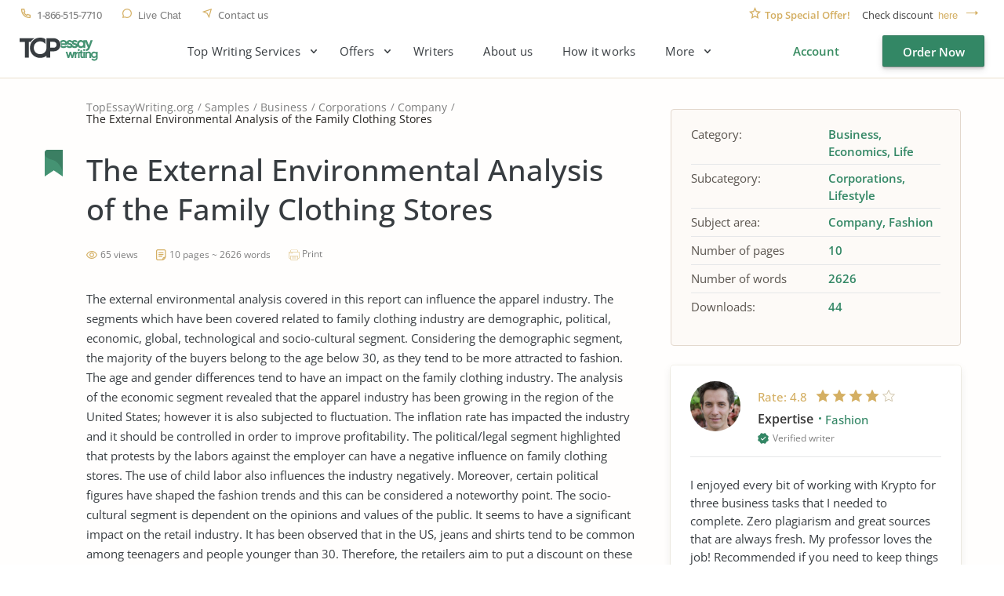

--- FILE ---
content_type: text/html; charset=UTF-8
request_url: https://www.topessaywriting.org/samples/the-external-environmental-analysis-of-the-family-clothing-stores
body_size: 16530
content:
<!DOCTYPE html>
<html lang="en">
<head>
    <title>The External Environmental Analysis of the - Free Essay Example, 2626 Words - TopEssayWriting.org</title>
    <meta http-equiv="content-type" content="text/html; charset=utf-8" />
    <meta content="The external environmental analysis covered in this report can influence the apparel industry. The segments which have been covered related to family... read essay sample for free." name="description" />    
    <link rel="canonical" href="https://www.topessaywriting.org/samples/the-external-environmental-analysis-of-the-family-clothing-stores" />

    
<style>.testimonials_carousel:not(.slick-initialized) .testimonials_item:nth-child(n+3){display:none}.testimonials_carousel:not(.slick-initialized) .testimonials_item:first-child{border-bottom:1px solid #f3f3ea;margin-bottom:20px;padding-bottom:16px}.text_component_content{padding-bottom:50px;position:relative}.text_component_content.collapseable_block{overflow:hidden;transition:max-height .4s linear}.text_component_content .load_more_block{background:#fffefd;bottom:0;position:absolute;width:100%}.about_best_content a:not(.button,.btn,.pagination_arrow,.sample_print),.accordion_item_content a:not(.button,.btn,.pagination_arrow,.sample_print),.hiring_process a:not(.button,.btn,.pagination_arrow,.sample_print),.inner_page_content a:not(.button,.btn,.pagination_arrow,.sample_print),.text-block a:not(.button,.btn,.pagination_arrow,.sample_print),.text_component_content a:not(.button,.btn,.pagination_arrow,.sample_print){color:#328765;font-weight:700;line-height:25px;text-decoration:underline}.inner_page.samples .sample_title a{color:#373c40;text-decoration:none}.header_menu ul{display:flex}.login_block,.logout_block{display:flex;justify-content:flex-end}.header_submenu .submenu{display:none}@media screen and (min-width:0px) and (max-width:767px){.login_block .order_now,.logout_block .order_now{height:34px;line-height:34px;width:101px}}body,html{color:#373c40;font-family:OpenSans,sans-serif;font-size:15px;font-weight:400;line-height:25px}*{box-sizing:border-box;margin:0;padding:0}input{-webkit-appearance:none;-moz-appearance:none;appearance:none}a,button{background-color:transparent;border:none;font-size:15px;line-height:24px;text-decoration:none}a{color:#373c40;display:inline-block;vertical-align:top}li,ul{list-style:none}h1{font-size:45px;font-weight:600;line-height:56px}h4{font-size:24px;font-weight:500;line-height:28px;margin-bottom:20px}.prices_table_title,.widget_title{margin-bottom:10px}.component_title span,.prices_table_title span,.testimonials_title span,.why_choose_us_title span,.widget_title span{font-size:24px;font-weight:500;line-height:28px}.container{background-color:#fffefd;min-height:100vh;width:100%}.header_wrapper{margin:0 auto;width:1230px}.header{border-bottom:1px solid #e9e0ce;min-height:100px}.header_bottom,.header_top{display:flex;justify-content:space-between}.header_top{margin-bottom:18px}.header_top .header_right_block{padding:11px 0 0}.header_bottom .header_left_block{display:flex;padding-top:7px}.header_contacts{display:flex;padding-top:12px}.header_contacts a,.header_contacts button{color:#7f7f7f;font-size:13px;font-weight:500;line-height:15px;margin-right:25px;padding-left:22px;position:relative}.header_contacts a.header_phone,.header_contacts button.header_phone{letter-spacing:-.5px}.check_discount{font-size:13px;line-height:15px;padding:0 0 0 20px;position:relative}.check_discount p{color:#404040}.check_discount span{color:#d4af63;font-weight:600;margin-right:12px}.check_discount a,.check_discount button{color:#d4af63;font-size:13px;font-weight:500;line-height:15px;margin-left:3px;padding-right:34px;position:relative}.discount_code_block{opacity:0;padding:0 18px 0 14px;position:fixed;z-index:-1}.discount_code_block p{color:#404040;line-height:15px}.discount_code_block .discount_coupon,.discount_code_block span{color:#278a62;font-weight:600;line-height:15px;margin:0 5px}.close_discount{background-color:#d4af63;border-radius:50%;height:10px;position:absolute;right:-1px;text-align:center;top:-8px;width:10px}.logo{display:block;height:30px;margin:-4px 54px 0 0;width:100px}.header_menu{padding-top:4px}.header_menu>ul>li{margin-right:45px}.header_menu a{line-height:18px}.header_right_block{align-items:center;display:flex}.menu_button{display:none;height:21px;margin:0 0 0 15px;transform:rotate(180deg);width:42px}.menu_button span{background-color:#373c40;display:block;height:3px;margin-top:6px;width:31px}.menu_button span:nth-child(2){width:42px}.menu_button span:first-child{margin-top:0}.main_top_block{display:flex;justify-content:space-between;padding:0 15px 72px 55px}.top_block_slogan{min-width:0;position:relative;text-align:right}.slogan_text{display:inline-block;margin-bottom:67px;padding:81px 0 0;text-align:left;vertical-align:top}.slogan_text h1{letter-spacing:.4px;margin-bottom:28px;position:relative}.slogan_text p{font-size:18px;letter-spacing:.2px;line-height:30px;padding-right:20px}.slogan_advantages{display:flex;overflow:hidden;padding-left:4px;text-align:left;vertical-align:top;width:100%}.slogan_advantages_wrapper{width:50%}.slogan_advantages_item{padding-left:54px;position:relative}.slogan_advantages_item:first-child{margin-bottom:26px}.slogan_advantages_item span{font-weight:500;line-height:21px}.slogan_advantages_item p{color:#7f7f7f;font-size:13px;line-height:21px}.top_block_calculator{padding:44px 0 0 30px;position:relative}.calculator,.top_block_calculator .calculator_wrapper{position:relative}.calculator{border-radius:4px;width:370px;z-index:2}.calculator label{color:#7f7f7f;display:block;font-size:13px;line-height:15px;margin-bottom:8px}.calculator .field_item{margin-bottom:20px}.calculator .jq-selectbox{width:100%}.calculator .spinner_wrapper{float:left;width:183px}.calculator .number_of_pages{overflow:hidden}.calculator .number_of_words{color:#7f7f7f;display:inline-block;font-size:12px;line-height:14px;margin-top:24px;position:relative;vertical-align:top}.calculator .urgency .jq-selectbox{float:left;min-width:183px}.calculator .price_per_page{color:#7f7f7f;float:left;font-size:12px;line-height:14px;margin:24px 0 0 5px;position:relative}.calculator .total_price{display:flex;justify-content:space-between;padding-top:10px}.calculator .order_now{background-color:#338765;border:.4px solid rgba(0,0,0,.1);border-radius:2px;box-shadow:0 3px 8px rgba(0,0,0,.15),0 1px 1px rgba(0,0,0,.16),0 3px 3px rgba(0,0,0,.1);color:#fff;display:block;font-family:OpenSans,sans-serif;font-weight:600;height:44px;line-height:44px;margin-top:18px;position:relative;text-align:center;text-decoration:none;width:140px}.calculator_bg{background-color:#fff;border-radius:4px;box-shadow:0 20px 30px rgba(87,66,20,.11),0 .3px 0 #fff;padding:30px 22px;position:relative}.calculator_title{margin-bottom:20px}.calculator_title span{font-size:24px;font-weight:500;line-height:28px}.calculator_title strong{color:#278a62;display:block;font-weight:500}.main_page_block_width{display:flex;margin:0 auto;padding:15px 0;width:1200px}.widget{background-color:#fff;border-radius:4px;box-shadow:0 4px 12px rgba(34,33,26,.08),0 2px 2px rgba(38,36,31,.06),0 0 0 1px #f6f4ed;padding:20px;width:370px}.widget_title{margin-bottom:10px}.widget_title span{margin-bottom:0}.order_now{background-color:#338765;border:.4px solid rgba(0,0,0,.1);border-radius:2px;box-shadow:0 3px 8px rgba(0,0,0,.15),0 1px 1px rgba(0,0,0,.16),0 3px 3px rgba(0,0,0,.1);color:#fff;display:block;font-family:OpenSans,sans-serif;font-weight:600;height:44px;line-height:44px;position:relative;text-align:center;text-decoration:none;width:140px}.load_more_block .load_more{color:#c2a46d;font-weight:600;line-height:18px;padding-bottom:15px;position:relative}.main_page_block.main_features_block{margin-bottom:36px}.main_page_block.main_features_block .widget{margin:0 15px}.main_page_block.main_features_block .widget.discounts{margin:0 0 28px}.main_page_block.main_video_block .video_block{border-radius:4px;height:420px;margin:0 15px;width:770px}.jq-selectbox .jq-selectbox__select{background-color:#fff;border:1px solid #dfd5c2;border-radius:2px;box-shadow:0 3px 8px #000,0 1px 1px #000;-moz-box-shadow:0 3px 8px rgba(45,35,22,.02),0 1px 1px rgba(43,31,19,.1);-webkit-box-shadow:0 3px 8px #000,0 1px 1px #000;display:block;height:42px}.jq-selectbox .jq-selectbox__select .jq-selectbox__select-text{color:#373c40;display:block;line-height:42px;overflow:hidden;padding-left:13px;padding-right:42px;pointer-events:none;text-overflow:ellipsis;white-space:nowrap}.jq-selectbox .jq-selectbox__select .jq-selectbox__trigger{height:42px;position:absolute;right:0;top:0;width:42px}.jq-selectbox .jq-selectbox__select .jq-selectbox__trigger .jq-selectbox__trigger-arrow{height:8px;left:50%;margin-left:-4px;margin-top:-3px;position:absolute;top:50%;width:7px}.jq-selectbox .jq-selectbox__select .jq-selectbox__trigger .jq-selectbox__trigger-arrow:before{border-color:#398c62 transparent transparent;border-style:solid;border-width:5px 4.5px 0;content:"";display:block;height:0;left:calc(50% - 5px);position:absolute;top:calc(50% - 3px);transition:.2s;width:0}.jq-selectbox{width:100%}.jq-selectbox select{height:100%;width:100%}.jq-selectbox .jq-selectbox__dropdown{background:#fff;border:1px solid #dfd5c2;margin-bottom:-1px;margin-top:-1px;padding-right:15px;position:absolute;width:100%}.jq-selectbox .jq-selectbox__dropdown ul{border-top:none;color:#373c40;list-style:none;margin:0;max-height:200px;overflow-x:hidden;overflow-y:auto;padding:5px 26px 5px 9px}.jq-selectbox .jq-selectbox__dropdown ul .disabled{display:none}.jq-selectbox .jq-selectbox__dropdown ul li{word-wrap:break-word;cursor:pointer;line-height:34px;padding:0 14px;-moz-user-select:none;user-select:none;-webkit-user-select:none}.order_form_v4 .f_group_v4 .jq-selectbox__trigger .jq-selectbox__trigger-arrow{background-color:#398c62;-webkit-mask:url(/assets/img/triangle.svg?885ceb7f5c25dc6d8630e524fa95c04a) no-repeat 50% 50%;mask:url(/assets/img/triangle.svg?885ceb7f5c25dc6d8630e524fa95c04a) no-repeat 50% 50%}.order_form_v4 .jq-selectbox .jq-selectbox__select .jq-selectbox__trigger .jq-selectbox__trigger-arrow:before{display:none}.spinner_wrapper .ui-spinner{display:block;min-height:42px;position:relative}.spinner_wrapper .ui-spinner .spinner{border:1px solid #dfd5c2;border-radius:2px;box-shadow:0 3px 8px rgba(45,35,22,.02),0 1px 1px rgba(43,31,19,.1);color:#373c40;font-family:OpenSans;font-size:15px;font-weight:400;height:42px;line-height:42px;padding:0 40px;text-align:center;width:100%}.spinner_wrapper .ui-spinner-button{display:table;height:42px;position:absolute;width:53px}.spinner_wrapper .ui-spinner-up{border-bottom-right-radius:2px;border-left:1px solid #dfd5c2;border-top-right-radius:2px;right:0;top:0}.spinner_wrapper .ui-spinner-down{border-bottom-left-radius:2px;border-right:1px solid #dfd5c2;border-top-left-radius:2px;bottom:0;left:0}.spinner_wrapper .ui-spinner .ui-button-text,.spinner_wrapper .ui-spinner .ui-icon{display:block;height:100%;text-align:center;width:100%}.spinner_wrapper .ui-spinner .ui-icon{font-size:0;left:0;overflow:hidden;position:relative}.component_contacts p{color:#7f7f7f;font-size:14px;line-height:21px}.cookie_policy-overlay{background-color:#f9f4f0;border:1px solid #e3d8cd;border-radius:4px;bottom:0;left:calc(50vw - 100px);position:fixed;width:750px;z-index:999}.widget.discounts{margin-bottom:26px;padding-bottom:13px;position:relative}.widget.discounts .widget_title{border-bottom:1px solid #f2f2ec;margin-bottom:27px;padding-bottom:11px}.discounts_block{margin:0 15px;width:370px}.widget.testimonials .testimonials_item_info{display:flex}.widget.testimonials .user_photo{background-color:#c2a46d;border-radius:50%;margin-right:10px;max-height:36px;max-width:36px;min-height:36px;min-width:36px}.widget.testimonials .user_info p{color:#363636;font-size:16px;font-weight:600;line-height:19px;margin-bottom:2px}.widget.testimonials .user_info span{color:#daaf54;font-size:13px;font-weight:500;margin-left:10px;position:relative}.widget.testimonials .user_info i{color:#7f7f7f;font-size:12px;font-style:normal;line-height:14px}.widget.testimonials .testimonials_item_text{padding-top:14px}.widget.testimonials .testimonials_item_text p{line-height:24px}.slogan_ratings{display:flex;margin-top:49px}.slogan_ratings>div{padding:17px 15px 49px;position:relative;text-align:left;width:270px}.slogan_ratings>div span{font-size:13px;font-weight:600;line-height:19px}.slogan_ratings>div p{font-size:14px;letter-spacing:.1px;line-height:20px;margin-top:7px}.slogan_ratings>div b{font-weight:500;margin:4px}.slogan_ratings>div b:first-child{margin-left:0}.slogan_trustpilot_rating{margin-right:30px}.slogan_trustpilot_rating:before{bottom:19px;content:"";display:block;height:22px;left:16px;position:absolute;width:96px}.slogan_trustpilot_rating span{margin-left:125px}.slogan_site_rating:before{background-size:78px;bottom:17px;content:"";display:block;height:23px;left:16px;position:absolute;width:78px}.slogan_site_rating span{margin-left:113px}@media screen and (min-width:768px) and (max-width:1024px){.header_contacts{padding-top:18px}.header_contacts a,.header_contacts button{margin-right:14px;padding-left:18px}.header_contacts a.header_phone,.header_contacts button.header_phone{font-size:12px;letter-spacing:0}.header_top{margin-bottom:35px}.header_top .header_right_block{padding-top:18px}.check_discount p{font-size:13px;letter-spacing:-.3px}.check_discount a,.check_discount button{padding-right:20px}.discount_code_block .discount_coupon,.discount_code_block p,.discount_code_block span{font-size:13px;line-height:15px}.logo{height:36px;width:120px}.header_menu{display:none}.menu_button{display:block}.order_now{width:150px}.main_top_block{display:block;padding:0 15px 69px}.top_block_slogan{padding-bottom:36px;text-align:left;width:100%}.slogan_text{display:block;margin:0 auto 36px;padding:80px 0 0;position:relative;width:590px}.slogan_advantages{justify-content:center;padding:0 0 5px 15px;width:100%}.slogan_advantages_wrapper{width:300px}.top_block_calculator{padding:52px 0 73px;position:relative;width:100%}.calculator{margin:0 auto}.main_page_block.main_video_block .video_block{margin:0 0 28px;width:100%}.widget.testimonials .testimonials_item{padding:3px 20px 0 10px}.slogan_ratings{justify-content:center;margin:42px 0 0;padding:0}}@media screen and (min-width:0px) and (max-width:767px){.breadcrumbs{min-height:42.5px}h1{font-size:42px;line-height:46px}h4{font-size:20px;line-height:24px}.container{padding-top:102px}.header{background-color:#fff;left:0;min-height:102px;position:fixed;top:0;z-index:99}.header,.header_wrapper{width:100%}.header_contacts{padding-top:8px}.header_contacts a,.header_contacts button{font-size:0;margin-right:11px;padding-left:15px}.check_discount p{font-size:0}.check_discount p span{font-size:11px;line-height:13px;margin-right:2px}.check_discount a,.check_discount button{font-size:11px;line-height:13px;text-decoration:underline}.header_top{border-bottom:1px solid #f9f6f0;height:30px;margin-bottom:19px;padding:0 10px}.header_top .header_right_block{padding:8px 0 0}.header_bottom{padding:0 10px}.header_bottom .header_left_block{padding-top:12px}.logo{height:20px;margin-right:0;width:70px}.header_menu{background-color:#fff;border-bottom:1px solid #e9e0ce;display:none;left:0;padding-top:5px;position:absolute;text-align:center;top:102px;width:100vw;z-index:3}.menu_button{display:block;height:16px;width:30px}.menu_button span{height:2px;margin-top:5px;width:22px}.menu_button span:nth-child(2){width:30px}.main_top_block{display:block;padding:0 0 61px;position:relative}.top_block_slogan{padding:0 10px;width:100%}.slogan_text{padding:64px 0 0}.slogan_text,.slogan_text h1{margin-bottom:40px;width:100%}.top_block_calculator{left:0;padding:0;position:absolute;top:357px;width:100%}.calculator{width:100%}.calculator .number_of_words{margin:24px 0 0 10px}.calculator .price_per_page{margin:5px 0 0 7px}.calculator_bg{padding:30px 15px}.main_page_block.main_video_block .video_block{height:250px;margin:0 0 30px;width:100%}.load_more_block .load_more{font-weight:500;line-height:18px}.component_contacts p{line-height:25px}.component_contacts .contacts_block.support_phone p{display:none}.widget .testimonials_item{padding:0 10px}.slogan_ratings{display:block;float:none;left:10px;position:absolute;top:229px}.slogan_ratings>div{width:calc(100vw - 20px)}}</style>
<link href="/assets/css/styles.css?id=62d183abd1f191fe2564" rel="stylesheet" type="text/css" /><meta property="og:title" content="The External Environmental Analysis of the - Free Essay Example, 2626 Words - TopEssayWriting.org" />
        <meta property="og:type" content="article">
        <meta property="og:url" content="https://www.topessaywriting.org/samples/the-external-environmental-analysis-of-the-family-clothing-stores" />
                            <meta property="og:description" content="The external environmental analysis covered in this report can influence the apparel industry. The segments which have been covered related to family... read essay sample for free." />
                
        
        <meta name="twitter:card" content="summary_large_image">
        <meta property="twitter:domain" content="www.topessaywriting.org">
        <meta property="twitter:url" content="https://www.topessaywriting.org/samples/the-external-environmental-analysis-of-the-family-clothing-stores">
        <meta name="twitter:title" content="The External Environmental Analysis of the - Free Essay Example, 2626 Words - TopEssayWriting.org">
                    <meta property="twitter:description" content="The external environmental analysis covered in this report can influence the apparel industry. The segments which have been covered related to family... read essay sample for free." />
                    <!-- Google tag (gtag.js) -->
<script async src="https://www.googletagmanager.com/gtag/js?id=G-WSSMDN1GPM"></script>
<script>
  window.dataLayer = window.dataLayer || [];
  function gtag(){dataLayer.push(arguments);}
  gtag('js', new Date());

  gtag('config', 'G-WSSMDN1GPM');
</script>
    <meta name="viewport" content="width=device-width, initial-scale=1, maximum-scale=1, user-scalable=no">
    <link rel="apple-touch-icon" sizes="57x57" href="/assets/favicon/apple-touch-icon-57x57.png">
    <link rel="apple-touch-icon" sizes="60x60" href="/assets/favicon/apple-touch-icon-60x60.png">
    <link rel="apple-touch-icon" sizes="72x72" href="/assets/favicon/apple-touch-icon-72x72.png">
    <link rel="apple-touch-icon" sizes="76x76" href="/assets/favicon/apple-touch-icon-76x76.png">
    <link rel="apple-touch-icon" sizes="114x114" href="/assets/favicon/apple-touch-icon-114x114.png">
    <link rel="apple-touch-icon" sizes="120x120" href="/assets/favicon/apple-touch-icon-120x120.png">
    <link rel="apple-touch-icon" sizes="144x144" href="/assets/favicon/apple-touch-icon-144x144.png">
    <link rel="apple-touch-icon" sizes="152x152" href="/assets/favicon/apple-touch-icon-152x152.png">
    <link rel="apple-touch-icon" sizes="180x180" href="/assets/favicon/apple-touch-icon-180x180.png">
    <link rel="icon" type="image/png" sizes="192x192" href="/assets/favicon/android-chrome-192x192.png">
    <link rel="icon" type="image/png" sizes="32x32" href="/assets/favicon/favicon-32x32.png">
    <link rel="icon" type="image/png" sizes="16x16" href="/assets/favicon/favicon-16x16.png">
    <link rel="manifest" href="/assets/favicon/manifest.json">
    <meta name="msapplication-TileColor" content="#0177d4">
    <meta name="msapplication-TileImage" content="/assets/favicon/ms-icon-144x144.png">
    <meta name="theme-color" content="#0177d4">
     
</head>

<body>

 



<div class="wrapper  ">

            <div id="cookie_tip" class="cookie_policy-overlay">
            <div class="cookie_policy-pane">
                <p>We have to use cookies to be sure that our website functions properly. Click here for more information about our <a href="/cookie-policy">Cookie Policy</a> and then tap Allow to continue your work</p>
                <button id="allow-cookie" class="button cookie_policy-button">Accept</button>
            </div>
        </div>
    
            <header class="header">
                                        
            <div class="header_wrapper">
                <div class="header_top">
                    <div class="header_left_block">
                        <div class="header_contacts">
                            <a class="header_phone" href="tel:1-866-515-7710">1-866-515-7710</a>
                            <button class="header_live_chat callchat" type="button">Live Chat</button>
                            <a class="header_contact_us" href="https://www.topessaywriting.org/contacts">Contact us</a>
                                                    </div>
                    </div>
                                            <div class="header_right_block">
                            <div class="check_discount">
                                <p>
                                    <span>Top Special Offer!</span> Check discount
                                    <button class="show_discount" id="promo_discount_opener_action" type="button">here</button>
                                </p>
                            </div>
                            <div class="discount_code_block">
                                <p>
                                    <span>Get 13% off</span> your first order - use<a class="discount_coupon" rel="nofollow" href="https://www.topessaywriting.org/order?coupon=TopStart13">TopStart13</a>discount code now!
                                    <button class="close_discount" id="promo_discount_closer_action" type="button"></button>
                                </p>
                            </div>
                        </div>
                                    </div>

                <style>
                    .header_submenu ul {
                        display: none;
                    }
                </style>

                <div class="header_bottom">
                    <div class="header_left_block">
                                                    <a class="logo" href="/">
                                <img src="/assets/img/logo.svg" alt="TopEssayWriting.org - Best Essay Writing Services"/>
                            </a>
                                                <div class="header_menu">
                            <nav class="menu-list"><div class="header_submenu drop-root"><span data-id="245">Top Writing Services</span><nav><a href="https://www.topessaywriting.org/apa-paper-writing-service" data-id="387">APA Paper Writing</a>
<a href="https://www.topessaywriting.org/help-with-dissertation" data-id="310">Dissertation Writing</a>
<a href="https://www.topessaywriting.org/coursework-writing-service" data-id="389">Coursework Writing</a>
<a href="https://www.topessaywriting.org/research-paper-writing-service" data-id="390">Research Paper Writing</a>
<a href="https://www.topessaywriting.org/case-study-writing-service" data-id="367">Case Study Writing</a>
<a href="https://www.topessaywriting.org/book-review-writing-service" data-id="298">Book Review Writing</a>
<a href="https://www.topessaywriting.org/capstone-project-writing-service" data-id="320">Capstone Project Writing</a>
<a href="https://www.topessaywriting.org/admission-essay-writing-service" data-id="302">Admission Essay Writing</a>
</nav></div>

<div class="header_submenu drop-root"><span data-id="380">Offers</span><nav><a href="https://www.topessaywriting.org/pay-for-research-paper" data-id="382">Pay for Research Paper</a>
<a href="https://www.topessaywriting.org/essays-for-sale" data-id="381">Essays for Sale</a>
<a href="https://www.topessaywriting.org/research-paper-for-sale" data-id="392">Research Paper for Sale</a>
<a href="https://www.topessaywriting.org/buy-assignment" data-id="383">Buy Assignments</a>
<a href="https://www.topessaywriting.org/buy-a-thesis-paper" data-id="384">Buy Thesis Paper</a>
<a href="https://www.topessaywriting.org/buy-coursework" data-id="385">Buy Coursework</a>
<a href="https://www.topessaywriting.org/buy-term-paper-online" data-id="386">Buy Term Paper</a>
<a href="https://www.topessaywriting.org/do-my-homework" data-id="391">Do My Homework</a>
<a href="https://www.topessaywriting.org/write-my-thesis" data-id="388">Write My Thesis</a>
</nav></div>

<a href="https://www.topessaywriting.org/writers" data-id="337">Writers</a>
<a href="https://www.topessaywriting.org/about-us" data-id="248">About us</a>
<a href="https://www.topessaywriting.org/how-it-works" data-id="251">How it works</a>
<div class="header_submenu drop-root"><span data-id="247">More</span><nav><a href="https://www.topessaywriting.org/testimonials" data-id="102">TopEssayWriting Reviews</a>
<a href="https://www.topessaywriting.org/blog" data-id="250">Blog</a>
<a href="https://www.topessaywriting.org/conclusion-generator" data-id="332">Conclusion Generator</a>
<a href="https://www.topessaywriting.org/paraphrasing-tool" data-id="333">Paraphrasing Tool</a>
<a href="https://www.topessaywriting.org/questions" data-id="249">FAQ</a>
<a href="https://www.topessaywriting.org/discounts" data-id="96">Discounts</a>
<a href="https://www.topessaywriting.org/prices" data-id="103">Prices</a>
<a href="https://www.topessaywriting.org/samples" class="active" data-id="147">Essay Samples</a>
</nav></div>

</nav>                        </div>
                    </div>

                    <div class="header_right_block">
                        <div class="user_wrap">
                            <div class="login_block">
                                <a class="login_button" href="https://www.topessaywriting.org/account/login" rel="nofollow">Account</a>
                                <a class="button order_now" href="https://www.topessaywriting.org/order" rel="nofollow">Order Now</a>
                            </div>
                        </div>
                        <div class="menu_button"><span></span><span></span><span></span></div>
                    </div>
                </div>
            </div>
        </header>
    

<div class="container">
    <div class="inner_page samples_view">
        <div class="inner_page_wrapper">
            <div class="inner_page_main_block">
                <div class="inner_page_title">
                    <ul class="breadcrumbs" data-test="breadcrumb">
    <li><a href="/">TopEssayWriting.org</a></li>
    <li><a href="https://www.topessaywriting.org/samples">Samples</a></li>
            <li><a href="https://www.topessaywriting.org/samples/business">Business</a></li>
            <li><a href="https://www.topessaywriting.org/samples/corporations">Corporations</a></li>
            <li><a href="https://www.topessaywriting.org/samples/company">Company</a></li>
        <li><span>The External Environmental Analysis of the Family Clothing Stores</span></li>
</ul>

<script type="application/ld+json">
    {
       "@context": "https://schema.org/",
        "@type": "BreadcrumbList",
        "itemListElement": [
            {
                "@type": "ListItem",
                "position": "1",
                "name": "Home",
                "item": "https://www.topessaywriting.org"
            },
            {
                "@type": "ListItem",
                "position": "2",
                "name": "Samples",
                "item": "https://www.topessaywriting.org/samples"
            },
                        {
                "@type": "ListItem",
                "position": "3",
                    "name": "Business",
                    "item": "https://www.topessaywriting.org/samples/business"
            },
                        {
                "@type": "ListItem",
                "position": "4",
                    "name": "Corporations",
                    "item": "https://www.topessaywriting.org/samples/corporations"
            },
                        {
                "@type": "ListItem",
                "position": "5",
                    "name": "Company",
                    "item": "https://www.topessaywriting.org/samples/company"
            },
                        {
                "@type": "ListItem",
                "position": "6",
                "name": "The External Environmental Analysis of the Family Clothing Stores",
                "item": "https://www.topessaywriting.org/samples/the-external-environmental-analysis-of-the-family-clothing-stores"
            }
        ]
    }
</script>                    <h1>The External Environmental Analysis of the Family Clothing Stores</h1>
                </div>
                <div class="inner_page_content">
                    <div class="sample_view_info">
                        <span class="sample_views_count">
                            65 views
                        </span>
                        <span class="sample_pages_words_count">10 pages ~ 2626 words</span>
                        <a href="#" class="sample_print" onclick="javascript:print(document);">Print</a>
                    </div>

                    
                    <div class="text-block">
                        <p>The external environmental analysis covered in this report can influence the apparel industry. The segments which have been covered related to family clothing industry are demographic, political, economic, global, technological and socio-cultural segment. Considering the demographic segment, the majority of the buyers belong to the age below 30, as they tend to be more attracted to fashion. The age and gender differences tend to have an impact on the family clothing industry. The analysis of the economic segment revealed that the apparel industry has been growing in the region of the United States; however it is also subjected to fluctuation. The inflation rate has impacted the industry and it should be controlled in order to improve profitability. The political/legal segment highlighted that protests by the labors against the employer can have a negative influence on family clothing stores. The use of child labor also influences the industry negatively. Moreover, certain political figures have shaped the fashion trends and this can be considered a noteworthy point. The socio-cultural segment is dependent on the opinions and values of the public. It seems to have a significant impact on the retail industry. It has been observed that in the US, jeans and shirts tend to be common among teenagers and people younger than 30. Therefore, the retailers aim to put a discount on these products in order to attract the audience. Moreover, people are also focused on buying online clothing instead of going to the shop. The technological segment is critical to be considered. The e-commerce business is growing at a rapid rate worldwide and also in the US. The retailers need to focus on PPC and social media marketing for the purpose of increasing customers. The global segment seems to have a negative impact on the clothing industry of the US in terms of production. This is due to the high labor cost and it restricts the companies to produce in the US due to higher costs.</p>
<p>General Environmental Analysis</p>
<p>The focus of this external environmental analysis is the retail industry, particularly Family Clothing Stores. Different subjects have been covered on a domestic level, however, a few global projects are also considered. It is critical to note that every segment of the analysis may be related to each other and possess overlapping aspects. A summary will be provided at the end of the report, describing the association between the segments. The segments which have been covered are economic, demographic, socio-cultural, political/legal, global and technological.</p>
<p>Demographic Segment</p>
<p>The United States has been turning into a multicultural state and it would significantly impact the retail industry, particularly family clothing stores. Hill & Lee (2012) pertinently pointed out that Asian and Hispanic children who were born in the 2000s and late 1990s will make up around 25% of the population of US. The cultural impact of their language, food, and music will attempt to shape the environment of shopping. It is a noteworthy point to consider that due to demographic age gaps, there are 2 distinct shopping nations. One is the financially conservative (older than 50) and other is the optimistic outlook (financial) of the under the 30s. These can be considered 2 different marketing challenges.</p>
<p>Figure 1 U.S sales of apparel industry (source: Mehrjoo & Pasek, 2016)</p>
<p>The above figure indicates that the apparel industry has been generating revenue in the US. This aspect highlights that people of different ages are interested in buying clothing from stores and online. The majority of the buyers belong to the age below 30, as they tend to be more attracted to fashion. Hill & Lee (2012) explored that various clothing manufacturing companies tend to target girls in the teenage years with their new fashion lines, such as shirts, jeans, and other apparel. In the United States, the clothing lines are often promoted in August and July, before the commencement of the school or college. The competition seems to be high in the US, as there are numerous stores and they compete with each other on prices. Further, the clothing retailers tend to focus on meeting the lifestyle requirements of the customers. They aim to run different marketing campaigns and that also includes pay-per-click (PPC) marketing, as a number of teenagers use the internet for buying products and services (Şen, 2008).</p>
<p>Economic Segment</p>
<p>According to Hodges & Link (2018), revenue generated within the Apparel industry is approximately US$325,720m in the year 2018. It is predicted that the market would annually grow by 2.5%. The apparel industry has a tremendous variety of product, short product life, unpredictable and volatile demand, and inflexible and long supply processes. It can be said that the apparel industry is one of the significant contributors to the economy of the United States. Nimon & Beghin (2017) indicated that the apparel market of the United States would be worth around $380 billion by the year 2025.</p>
<p>Figure 2 Apparel Industry and Inflation (source: Hodges & Link, 2018)</p>
<p>The above graph highlights that the rising prices in the industry of retail and apparel have led to an increase in inflation rates. In the region of the United States and the United Kingdom, the prices of the consumer have increased at a rapid pace since the year 2014. Hodges & Link (2018) indicated that inflation (annual) increased from 2% to 2.6% in April of 2016, which was due to an increase in the rising prices within the apparel industry. In the family clothing industry, the rising cost has spread across different items, specifically in women’s clothing. Becker & Nautz (2012) explored that the inflation rate may increase in the region of the United States, as it was revealed to be higher in the year 2018 as compared to the year 2017.</p>
<p>Figure 3 Apparel industry growth (source: Nimon & Beghin, 2017)</p>
<p>From the above chart, it can be understood that the apparel industry has been growing since the year 2012. This can be considered a positive aspect since people under the age of 30 tend to shop a lot and may contribute to a rapid rise in the family clothing industry. Considering the survey worldwide, there has been an increase in the revenue generated by the apparel industry. It eventually benefits the economy of the countries, however, due to increased prices, there seems to be a risk of a rise in the inflation rate.</p>
<p>Political/Legal Segment</p>
<p>Numerous political and legal elements tend to influence small business within the apparel industry. It is significant to consider that this industry has been continuously impacted by problems including child labor laws and the rights of the workers. The union workers within the clothing industry may protest against the employers, particularly if the medical benefits or wages are not being provided. If there is a protest by the workers in the apparel industry, it eventually affects the production (Vollrath, Gehlhar & MacDonald, 2018). This may eventually lead to delays for different retailers in availing fall or spring fashions on the desired time. There are cases pertaining to child labor laws in which activists tend to picket the retailers for the unethical and illegal activities. The portrayal of the negative image by the media can affect the profit and sales of the retailers.</p>
<p>As per the study of Vollrath, Gehlhar & MacDonald (2018), the continuous political shifts within UK and US have impacted the fashion industry up to a certain extent. The US elections which were held recently also created a deep influence on the apparel industry. There seem to be numerous political events and issues that are unresolved and may lead to uncertainty and volatility in the upcoming years. The policies devised by government possess the capability to persuade the citizens to buy locally made items by increasing the tax on imports. Stone & Farnan (2018) pertinently pointed out that PETA (animal rights group) has actively focused on fighting against the unethical use of animal furs and skins within the apparel industry. These elements indicate that political influence seems to be moderate in the family clothing industry. It is a noteworthy point to consider that various political figures have attempted to impact the fashion trends. These include Ivanka and Melania Trump, Jackie Kennedy and Theresa May.</p>
<p>Socio-Cultural Segment</p>
<p>Socio-cultural refers to general values and perception from the population or citizens that can have an impact on the demand and change in the apparel industry. Values and opinions of the public tend to change over a period of time and it eventually leads to different effects and influences. Considering the apparel industry, a clothing manufacturer should focus on creating styles that aim to appeal to individuals belonging to different cultures. On the contrary, clothing retailers, wholesalers and manufacturers tend to avoid producing clothing items that do not fit with the societal norms (Stone & Farnan, 2018). The style which was worn around 90 years ago may not be popular in the modern era. It is critical to note that the aging population can significantly increase the demand for larger pants and jeans sizes, including loose or relaxed-fitting styles. Jeans, shirts, and skirts seem to be popular in different cities of the US. Most of the retailers put discount up to 30 to 40% on the shirts and jeans sales in order to attract young people. This strategy can significantly benefit the retailers.</p>
<p>Usually, the majority of individuals tend to become sedentary when they reach the 50s and 40s. The waistlines of consumers are subjected to expansion so they require bigger sizes and tailored clothes. It is a noteworthy point to consider that birth rate decrease in areas may lead to lesser demand for the clothes worn by babies. Phadnis & Fine (2017) highlighted that in the region of the United States, there has been an increase in the online-selling of clothing. This aspect indicates that consumers are more focused on searching online for clothing rather than going to the market. The apparel industry is subjected to change rapidly and social elements can continuously impact the future and current success. Considering the consumer behavior, apparel retailers are actively focusing on initiating online marketing campaigns, as a number of people search online for clothing products.</p>
<p>Technological Segment</p>
<p>Technological elements, which can influence the apparel industry include demand, availability of resources and production. The shortage of different materials, including leather, can force wholesale and retail clothing organizations to go for substituting leather products or sell more faux. With the rapid progress in technology, clothing companies should be focused on adding unique equipment, such as robots for speeding up the production process (Lane, 2018). The element of technology provides the opportunity to apparel businesses regarding the creation of brand awareness among the targeted audience. This includes the utilization of marketing techniques, such as PPC and social media marketing. These techniques enable the companies to interact with the consumer online and provide them with the desired product or service to purchase.</p>
<p>Figure 4 E-commerce apparel industry revenue (source: Phadnis & Fine, 2017)</p>
<p>The above figure represents the revenue generated by the e-commerce fashion industry. It has been analyzed that the use of e-commerce in the apparel industry can eventually boost the profitability of businesses in an effective way. The use of the internet by the consumers can eventually benefit the companies, as the social media and website seem to be a key element in interacting with the customers. It is predicted that e-commerce may increase the revenue of apparel companies up to $713billion by the year 2022 (Lane, 2018). One of the evident advantages of technology is that it has helped in the forecasting of fashion trend. Previously, tracking of fashion trends was quite a difficult task in the clothing industry. People had to travel a lot for collecting information and data regarding fashion trends. However, now fashion forecasting and analysis tends to be done regularly (Cheng & Lai, 2018). In the retail industry, unique software is being utilized, which help to make digital sketches of clothes and dresses. This aspect clearly indicates that technology can have a significant impact on the clothing industry.</p>
<p>Global Segment</p>
<p>Globalization refers to an inevitable phenomenon, which can have a great influence. The relationship between globalization and the apparel industry cannot be denied. One of the critical aspects that encourage clothing retailers to globalize the products is excessive competition. With the objective of increasing clients and profitability, clothing companies attempt to expand the business at the global level (Hines, 2012). This element can both positively and negatively influence the business. Considering the impact of globalization on the apparel industry of the US, by the year 2007, 95% of the apparel in the US was revealed to be imported from different countries. Only 2% of clothing which is bought in the US tends to be manufactured on its soil (Hines, 2012).</p>
<p>It is critical to note that most of the clothing companies do not focus on production in the US due to labor charges. A shirt produced in US cost around 185$, while a shirt made in China may cost around $15 (Thomassey, 2010). This difference restricts the clothing companies to produce in the US and they rather focus on targeting consumers from the United States. It can be said that globalization has negatively influenced the US in terms of apparel production (MacCarthy & Jayarathne, 2010). This aspect highlights that the government should focus on reducing labor cost, as it would eventually lead to more production in the country.</p>
<p>Summary</p>
<p>All six segments tend to have a major influence on the apparel industry. These have been discussed and the association between the segments can be observed. There seems to be an association between technological, socio-cultural and legal elements. With the changing opinion of people, the political and legal actions also change. Considering the socio-cultural factors, the clothing companies shift to new technology in order to increase the number of customers and improve profitability. The global segment can also be influenced by the changing laws and rules and the technology. For expanding global operations successfully, the clothing companies in the US need to utilize online platforms to attract investors regarding clothing production. Moreover, reducing labor cost would eventually improve the economy of the US, as it would attract companies to initiate clothing production plant in the country. Hence, it is critical to observe that the discussed segments also have an association with each other.</p>
<p>References</p>
<p>Becker, S. S., & Nautz, D. (2012). Inflation, price dispersion and market integration through the lens of a monetary search model. European Economic Review, 56(3), 624-634.</p>
<p>Cheng, P., Fu, Y., & Lai, K. K. (2018). Supply Chain Risk Management in the Apparel Industry. United Kingdom: Routledge.</p>
<p>Hill, J., & Lee, H. H. (2012). Young Generation Y consumers’ perceptions of sustainability in the apparel industry. Journal of Fashion Marketing and Management: An International Journal, 16(4), 477-491.</p>
<p>Hines, T. (2012). Globalization: an introduction to fashion markets and fashion marketing. In Fashion marketing: Contemporary issues (pp. 21-45). United Kingdom: Routledge.</p>
<p>Hodges, N. J., & Link, A. N. (2018). Prescriptions for Growth for US Textile and Apparel Firms. In Knowledge-Intensive Entrepreneurship (pp. 145-162). Springer, Cham.</p>
<p>Lane, H. T. (2018). Fashion industry: Resources for online research. College & Research Libraries News, 79(9), 516.</p>
<p>MacCarthy, B. L., & Jayarathne, P. G. S. A. (2010). Fast fashion: achieving global quick response (GQR) in the internationally dispersed clothing industry. In Innovative Quick Response Programs in Logistics and Supply Chain Management (pp. 37-60). Germany: Springer, Berlin, Heidelberg.</p>
<p>Mehrjoo, M., & Pasek, Z. J. (2016). Risk assessment for the supply chain of fast fashion apparel industry: a system dynamics framework. International Journal of Production Research, 54(1), 28-48.</p>
<p>Nimon, W., & Beghin, J. (2017). Ecolabels and international trade in the textile and apparel market. In Nontariff Measures and International Trade (pp. 321-326).</p>
<p>Phadnis, S. S., & Fine, C. H. (2017). End‐To‐End Supply Chain Strategies: A Parametric Study of the Apparel Industry. Production and Operations Management, 26(12), 2305-2322.</p>
<p>Şen, A. (2008). The US fashion industry: A supply chain review. International Journal of Production Economics, 114(2), 571-593.</p>
<p>Stone, E., & Farnan, S. A. (2018). The dynamics of fashion. Bloomsbury Publishing USA.</p>
<p>Thomassey, S. (2010). Sales forecasts in clothing industry: The key success factor of the supply chain management. International Journal of Production Economics, 128(2), 470-483.</p>
<p>Vollrath, T., Gehlhar, M., & MacDonald, S. (2018). The changing world network of trade in textiles and apparel. Aquaculture, 3.</p>
                    </div>

                    <div class="sample_view_date">
                        <span>October 24, 2023</span>
                    </div>
                </div>
            </div>

            <div class="inner_page_sidebar">
                <div class="sticky_block">
                    <div class="widget research_paper">
                        <div class="widget_content">
                            <div class="research_paper_items_wrapper">
                                                                                                    <div class="research_paper_item">
                                        <span>Category:</span>
                                        <p>
                                                                                            <a href="https://www.topessaywriting.org/samples/business">Business</a>
                                                                                            <a href="https://www.topessaywriting.org/samples/economics">Economics</a>
                                                                                            <a href="https://www.topessaywriting.org/samples/life">Life</a>
                                                                                    </p>
                                    </div>
                                
                                                                                                    <div class="research_paper_item">
                                        <span>Subcategory:</span>
                                        <p>
                                                                                            <a href="https://www.topessaywriting.org/samples/corporations">Corporations</a>
                                                                                            <a href="https://www.topessaywriting.org/samples/lifestyle">Lifestyle</a>
                                                                                    </p>
                                    </div>
                                
                                                                                                    <div class="research_paper_item">
                                        <span>Subject area:</span>
                                        <p>
                                                                                            <a href="https://www.topessaywriting.org/samples/company">Company</a>
                                                                                            <a href="https://www.topessaywriting.org/samples/fashion">Fashion</a>
                                                                                    </p>
                                    </div>
                                                                <div class="research_paper_item">
                                    <span>Number of pages</span>
                                    <p>10</p>
                                </div>
                                <div class="research_paper_item">
                                    <span>Number of words</span>
                                    <p>2626</p>
                                </div>
                            </div>
                            <div class="research_paper_items_wrapper">
                                <div class="research_paper_item">
                                    <span>Downloads:</span>
                                    <p>44</p>
                                </div>
                            </div>
                        </div>
                    </div>



                                            <div class="widget writer_info_widget">
                            <div class="writer_info_widget_title">
                                <div class="avatar">
                                    <img alt="Writer #" width="64" height="64" loading="lazy" src="https://www.topessaywriting.org/uploads/110/image_2_.jpg">
                                </div>
                                <div class="writer_info_rating">
                                    <div class="rating">
                                        <div class="writer_rating_value">
                                            <p>Rate:</p>
                                            <p>4.8</p>
                                        </div>
                                        <div class="writer_rating">
                                                                                            <div class="writer_star active"></div>
                                                                                            <div class="writer_star active"></div>
                                                                                            <div class="writer_star active"></div>
                                                                                            <div class="writer_star active"></div>
                                                                                            <div class="writer_star "></div>
                                                                                    </div>
                                    </div>
                                    <div class="expertise">
                                        <b>Expertise <a href="https://www.topessaywriting.org/samples/fashion">Fashion</a></b>
                                    </div>
                                    <div class="verified_writer">
                                        <span>Verified writer</span>
                                    </div>
                                </div>
                            </div>
                            <div class="writer_info_widget_content">
                                <div class="info">
                                    <p>I enjoyed every bit of working with Krypto for three business tasks that I needed to complete. Zero plagiarism and great sources that are always fresh. My professor loves the job! Recommended if you need to keep things unique!</p>
                                </div>
                                <a href="https://www.topessaywriting.org/order">Hire Writer</a>
                            </div>
                        </div>
                                    </div>
            </div>
        </div>

        <div class="remember_widget">
    <div class="remember_widget_content">
        <div>
            <p>Use this essay example as a template for assignments, a source of information, and to borrow arguments and ideas for your paper. Remember, it is publicly available to other students and search engines, so direct copying may result in plagiarism.</p>
        </div>
    </div>
</div>
<div class="samples_cta samples_cta_6">
            <div class="samples_cta_6_content">
            <span>Eliminate the stress of research and writing!</span>
        <p>Hire one of our <b>experts</b> to create a completely original paper even in <b>3 hours</b>!</p>
            </div>
        <a class="button hire_a_writer" href="https://www.topessaywriting.org/order" rel="nofollow">Hire a Pro</a>
</div>
                                                <div class="related_essays">
                    <div class="related_essays_title">
                        <div class="h2">Related Essays</div>
                    </div>
                    <div class="related_essays_content">
                        <div class="samples_items">
                                                            <div class="sample_item">
                                    <div class="sample_item_bg"></div>
                                    <div class="sample_item_content">
                                        <div class="sample_title">
                                            <div class="sample_view_info">
                                                <span class="sample_views_count">237 views</span>
                                                <span class="sample_pages_words_count">8 pages ~ 1957 words</span>
                                            </div>
                                            <div class="sample_title_tags">
                                                                                                    <a href="https://www.topessaywriting.org/samples/business-analysis"><span>Business Analysis</span></a>
                                                                                                    <a href="https://www.topessaywriting.org/samples/company"><span>Company</span></a>
                                                                                                    <a href="https://www.topessaywriting.org/samples/costco"><span>Costco</span></a>
                                                                                            </div>
                                            <span class="h5">
                                                <a href="https://www.topessaywriting.org/samples/case-analysis-of-costco">Case Analysis of Costco</a>
                                            </span>
                                            <p>
                                                <p>Costco Wholesale is a discount retailer situated in the United States. It was established in 1976 by the discount mercha...</p>
                                            </p>
                                        </div>
                                        <div class="read_more_block">
                                            <a href="https://www.topessaywriting.org/samples/case-analysis-of-costco">Read More</a>
                                        </div>
                                    </div>
                                </div>
                                                            <div class="sample_item">
                                    <div class="sample_item_bg"></div>
                                    <div class="sample_item_content">
                                        <div class="sample_title">
                                            <div class="sample_view_info">
                                                <span class="sample_views_count">194 views</span>
                                                <span class="sample_pages_words_count">15 pages ~ 4005 words</span>
                                            </div>
                                            <div class="sample_title_tags">
                                                                                                    <a href="https://www.topessaywriting.org/samples/company"><span>Company</span></a>
                                                                                                    <a href="https://www.topessaywriting.org/samples/vietnam"><span>Vietnam</span></a>
                                                                                            </div>
                                            <span class="h5">
                                                <a href="https://www.topessaywriting.org/samples/analysis-of-vietnam-as-an-appropriate-production-site-for-manufacturing-business">Analysis of Vietnam as an Appropriate Production Site for Manufacturing Business</a>
                                            </span>
                                            <p>
                                                Vietnam is a Southeast Asia country that borders China to the North, Cambodia and Lao to the west, and the Pacific Ocean...
                                            </p>
                                        </div>
                                        <div class="read_more_block">
                                            <a href="https://www.topessaywriting.org/samples/analysis-of-vietnam-as-an-appropriate-production-site-for-manufacturing-business">Read More</a>
                                        </div>
                                    </div>
                                </div>
                                                            <div class="sample_item">
                                    <div class="sample_item_bg"></div>
                                    <div class="sample_item_content">
                                        <div class="sample_title">
                                            <div class="sample_view_info">
                                                <span class="sample_views_count">172 views</span>
                                                <span class="sample_pages_words_count">6 pages ~ 1499 words</span>
                                            </div>
                                            <div class="sample_title_tags">
                                                                                                    <a href="https://www.topessaywriting.org/samples/company"><span>Company</span></a>
                                                                                                    <a href="https://www.topessaywriting.org/samples/leadership"><span>Leadership</span></a>
                                                                                            </div>
                                            <span class="h5">
                                                <a href="https://www.topessaywriting.org/samples/virtual-team-assignment-and-team-presentation">Virtual Team Assignment and Team Presentation</a>
                                            </span>
                                            <p>
                                                Virtual teams are fabricated by individuals who convene regularly to achieve the desired goal. In many cases, virtual te...
                                            </p>
                                        </div>
                                        <div class="read_more_block">
                                            <a href="https://www.topessaywriting.org/samples/virtual-team-assignment-and-team-presentation">Read More</a>
                                        </div>
                                    </div>
                                </div>
                                                            <div class="sample_item">
                                    <div class="sample_item_bg"></div>
                                    <div class="sample_item_content">
                                        <div class="sample_title">
                                            <div class="sample_view_info">
                                                <span class="sample_views_count">114 views</span>
                                                <span class="sample_pages_words_count">17 pages ~ 4455 words</span>
                                            </div>
                                            <div class="sample_title_tags">
                                                                                                    <a href="https://www.topessaywriting.org/samples/company"><span>Company</span></a>
                                                                                                    <a href="https://www.topessaywriting.org/samples/international-business"><span>International Business</span></a>
                                                                                            </div>
                                            <span class="h5">
                                                <a href="https://www.topessaywriting.org/samples/an-analysis-of-vodafones-international-strategy">An Analysis of Vodafone’s International Strategy</a>
                                            </span>
                                            <p>
                                                Vodafone is a multinational telecommunications company that is UK-based and has its headquarters in Newbury, London. The...
                                            </p>
                                        </div>
                                        <div class="read_more_block">
                                            <a href="https://www.topessaywriting.org/samples/an-analysis-of-vodafones-international-strategy">Read More</a>
                                        </div>
                                    </div>
                                </div>
                                                            <div class="sample_item">
                                    <div class="sample_item_bg"></div>
                                    <div class="sample_item_content">
                                        <div class="sample_title">
                                            <div class="sample_view_info">
                                                <span class="sample_views_count">231 views</span>
                                                <span class="sample_pages_words_count">4 pages ~ 983 words</span>
                                            </div>
                                            <div class="sample_title_tags">
                                                                                                    <a href="https://www.topessaywriting.org/samples/sustainability"><span>Sustainability</span></a>
                                                                                            </div>
                                            <span class="h5">
                                                <a href="https://www.topessaywriting.org/samples/usefulness-of-sustainability-indices-in-evaluating-corporations">Usefulness of Sustainability Indices in Evaluating Corporations</a>
                                            </span>
                                            <p>
                                                Volkswagen Group states that their business is dedicated to sustainable, transparent and accountable corporate governanc...
                                            </p>
                                        </div>
                                        <div class="read_more_block">
                                            <a href="https://www.topessaywriting.org/samples/usefulness-of-sustainability-indices-in-evaluating-corporations">Read More</a>
                                        </div>
                                    </div>
                                </div>
                                                            <div class="sample_item">
                                    <div class="sample_item_bg"></div>
                                    <div class="sample_item_content">
                                        <div class="sample_title">
                                            <div class="sample_view_info">
                                                <span class="sample_views_count">204 views</span>
                                                <span class="sample_pages_words_count">16 pages ~ 4287 words</span>
                                            </div>
                                            <div class="sample_title_tags">
                                                                                                    <a href="https://www.topessaywriting.org/samples/company"><span>Company</span></a>
                                                                                            </div>
                                            <span class="h5">
                                                <a href="https://www.topessaywriting.org/samples/bishuiyan-water-treatment-technology-company">Bishuiyan Water Treatment Technology Company</a>
                                            </span>
                                            <p>
                                                Water Treatment Technology Company is an important high technology firm of Hebei region. The organization is situated in...
                                            </p>
                                        </div>
                                        <div class="read_more_block">
                                            <a href="https://www.topessaywriting.org/samples/bishuiyan-water-treatment-technology-company">Read More</a>
                                        </div>
                                    </div>
                                </div>
                                                    </div>
                    </div>
                </div>
            
                            <div class="similar_categories">
                    <div class="similar_categories_title">
                        <div class="h2">Similar Categories</div>
                    </div>
                    <div class="similar_categories_content">
                                                    <a href="https://www.topessaywriting.org/samples/twitter">Twitter</a>
                                                    <a href="https://www.topessaywriting.org/samples/google">Google</a>
                                                    <a href="https://www.topessaywriting.org/samples/facebook">Facebook</a>
                                                    <a href="https://www.topessaywriting.org/samples/walmart">Walmart</a>
                                                    <a href="https://www.topessaywriting.org/samples/uber">Uber</a>
                                            </div>
                </div>
                        </div>
</div>

<div class="popup_overlay copying_popup" style="display: none">
    <div class="popup copying_popup">
        <button class="popup_close" type="button"></button>
        <div class="popup_title">
            <span>This sample is very popular!</span>
            <span>It's been downloaded over 44 times.</span>
        </div>
        <div class="popup_content">
            <p>Don't plagiarize, order a custom essay instead!</p>
            <a class="button green_button" href="https://www.topessaywriting.org/order" rel="nofollow">Get a Custom Paper</a>
        </div>
    </div>
</div>
<div class="footer">
        <div class="footer_top">
            <div class="footer_width">
                <div class="footer_block_left">
                    <div class="logo"></div>
                    <div class="footer_block footer_legal">
                        <span>Legal</span>
                        <nav class="footer_links"><a href="https://www.topessaywriting.org/terms" rel="nofollow" data-id="234">Terms and Conditions</a>
<a href="https://www.topessaywriting.org/money-back-guarantee" rel="nofollow" data-id="236">Money Back Guarantee</a>
<a href="https://www.topessaywriting.org/cookie-policy" rel="nofollow" data-id="235">Cookie Policy</a>
<a href="https://www.topessaywriting.org/privacy" rel="nofollow" data-id="237">Privacy Policy</a>
</nav>                    </div>
                    <div class="socials">
                                                <a class="social_item facebook" target="_blank" href="https://www.facebook.com/TopEssayWriting/"></a>
                                                                                                    <a class="social_item instagram" target="_blank" href="https://www.instagram.com/topessaywriting_org/"></a>
                                            </div>
                </div>
                <div class="footer_block_right">
                    <div class="footer_contacts">
                        <span class="footer_contacts_item chat callchat">
                            <span>Chat Now</span>
                            <b>Customer support</b>
                        </span>
                        <a class="footer_contacts_item support" href="/cdn-cgi/l/email-protection#4d3e383d3d223f390d39223d283e3e2c343a3f243924232a63223f2a">
                            <span>Do you have any questions?</span>
                            <i><span class="__cf_email__" data-cfemail="e99a9c9999869b9da99d86998c9a9a88909e9b809d80878ec7869b8e">[email&#160;protected]</span></i>
                            <button class="btn btn_copy" type="button" title="Copied to clipboard"></button>
                        </a>
                        <a class="footer_contacts_item phone" href="tel:1-866-515-7710">
                            <span>Toll Free<i>1-866-515-7710</i></span>
                            <button class="btn btn_copy" type="button" title="Copied to clipboard"></button>
                        </a>
                    </div>
                    <div class="footer_block footer_services">
                        <span>Services</span>
                        <nav class="footer_links"><a href="https://www.topessaywriting.org/write-my-assignment" data-id="313">Write My Assignment</a>
<a href="https://www.topessaywriting.org/write-my-dissertation" data-id="379">Write My Dissertation</a>
<a href="https://www.topessaywriting.org/write-my-lab-report" data-id="372">Write My Lab Report</a>
<a href="https://www.topessaywriting.org/write-my-speech" data-id="376">Write My Speech</a>
<a href="https://www.topessaywriting.org/essay-editing-service" data-id="363">Edit My Essay</a>
<a href="https://www.topessaywriting.org/research-paper-editing-service" data-id="339">Edit My Research Paper</a>
<a href="https://www.topessaywriting.org/write-papers-for-money" data-id="366">Write Papers for Money</a>
<a href="https://www.topessaywriting.org/plagiarism-free-essays" data-id="375">Buy Plagiarism-Free Essays</a>
<a href="https://www.topessaywriting.org/buy-dissertation" data-id="322">Buy Dissertation</a>
<a href="https://www.topessaywriting.org/buy-reaction-paper" data-id="331">Buy Reaction Paper</a>
<a href="https://www.topessaywriting.org/cheap-essay-writing-service" data-id="374">Cheap Essay Writing Service</a>
<a href="https://www.topessaywriting.org/personal-statement-writing-service" data-id="370">Personal Statement Service</a>
<a href="https://www.topessaywriting.org/scholarship-essay-writing-services" data-id="373">Scholarship Essay Writing Service</a>
<a href="https://www.topessaywriting.org/graduate-essay-writing-service" data-id="311">Graduate Essay Writing Service</a>
<a href="https://www.topessaywriting.org/literature-review-writing-service" data-id="340">Literature Review Writing Service</a>
<a href="https://www.topessaywriting.org/research-proposal-writing-service" data-id="371">Research Proposal Writing Service</a>
<a href="https://www.topessaywriting.org/academic-ghostwriting-service" data-id="368">Academic Ghostwriting Service</a>
<a href="https://www.topessaywriting.org/buy-descriptive-essay" data-id="347">Descriptive Essay Writing Service</a>
<a href="https://www.topessaywriting.org/expository-essay-writing-service" data-id="330">Expository Essay Writing Service</a>
<a href="https://www.topessaywriting.org/analytical-essay-writing-service" data-id="351">Analytical Essay Writing Service</a>
<a href="https://www.topessaywriting.org/persuasive-essay-writing-service" data-id="343">Persuasive Essay Writing Service</a>
<a href="https://www.topessaywriting.org/critical-thinking-writing-service" data-id="359">Critical Thinking Writing Service</a>
<a href="https://www.topessaywriting.org/mba-essay-writing-service" data-id="308">MBA Essay Writing Service</a>
<a href="https://www.topessaywriting.org/law-essay-writing-service" data-id="324">Law Essay Writing Service</a>
<a href="https://www.topessaywriting.org/nursing-paper-writing-service" data-id="326">Nursing Paper Writing Service</a>
<a href="https://www.topessaywriting.org/history-essay-writing-service" data-id="334">History Essay Writing Service</a>
<a href="https://www.topessaywriting.org/business-essay-writing-service" data-id="335">Business Essay Writing Service</a>
<a href="https://www.topessaywriting.org/economics-essay-writing-service" data-id="346">Economics Essay Writing Service</a>
<a href="https://www.topessaywriting.org/finance-essay-writing-service" data-id="342">Finance Essay Writing Service</a>
<a href="https://www.topessaywriting.org/psychology-essay-writing-service" data-id="336">Psychology Essay Writing Service</a>
<a href="https://www.topessaywriting.org/write-my-philosophy-research-paper" data-id="358">Philosophy Paper Writing Service</a>
<a href="https://www.topessaywriting.org/do-my-chemistry-homework-for-me" data-id="356">Chemistry Homework Help Service</a>
</nav>                    </div>
                </div>
            </div>
        </div>
        <div class="footer_bottom">
            <div class="footer_width">
                <div class="copyright"><span>© TopEssayWriting.org, 2026</span><br><span>Techunity LTD, Nicosia, Cyprus.</span></div>
                <div class="dmca">
                    <a href="//www.dmca.com/Protection/Status.aspx?ID=11142c74-f1e4-4a71-b98c-2ee52c121b9e" title="DMCA.com Protection Status" class="dmca-badge">
                        <img src="https://images.dmca.com/Badges/dmca-badge-w250-5x1-06.png?ID=11142c74-f1e4-4a71-b98c-2ee52c121b9e" alt="DMCA.com Protection Status" width="250" height="50">
                        <script data-cfasync="false" src="/cdn-cgi/scripts/5c5dd728/cloudflare-static/email-decode.min.js"></script><script src="https://images.dmca.com/Badges/DMCABadgeHelper.min.js"></script>
                    </a>
                    <a href="//www.securitymetrics.com/site_certificate?id=2085188&tk=b8bb5847fa945dfe1b715041b4b24116"
                       target="_blank" rel="noopener noreferrer">
                        <img src="/assets/img/content/security_metrics.png" alt="SecurityMetrics card safe certification logo" style="width: 160px;" />
                    </a>
                </div>
                <div class="payment_systems">
                    <div class="payment_system visa"></div>
                    <div class="payment_system mastercard"></div>
                    <div class="payment_system american_express"></div>
                    <div class="payment_system discover_network"></div>
                </div>
            </div>
        </div>
    </div>
</div>

 


<script type="text/javascript" src="https://www.topessaywriting.org/assets/js/critical.js?id=5e31ff1e5332d5fc4e2e"></script>
<script>waitUser([
"/assets/js/scripts.js?id=7b4171895d155c633b0e"
]);</script>
</body>
</html>

--- FILE ---
content_type: image/svg+xml
request_url: https://www.topessaywriting.org/assets/img/testimonial_star_active.svg?4569b0b4183b4cbb1263f9fd94c341de
body_size: 16
content:
<?xml version="1.0" encoding="UTF-8"?>
<svg width="18px" height="18px" viewBox="0 0 18 18" version="1.1" xmlns="http://www.w3.org/2000/svg" xmlns:xlink="http://www.w3.org/1999/xlink">
    <title>star-line</title>
    <g id="Testimonials" stroke="none" stroke-width="1" fill="none" fill-rule="evenodd">
        <g id="6_Testimonial_add-review" transform="translate(-457.000000, -634.000000)">
            <g id="Testimonials-viz-Rate" transform="translate(375.000000, 474.000000)">
                <g id="1" transform="translate(40.000000, 143.000000)">
                    <g id="Info" transform="translate(0.000000, 17.000000)">
                        <g id="star-line" transform="translate(42.000000, 0.000000)">
                            <polygon id="Path" points="0 0 18 0 18 18 0 18"></polygon>
                            <polygon id="Shape" fill="#D4AF63" points="9 13.695 3.71025 16.656 4.8915 10.71 0.44025 6.594 6.4605 5.88 9 0.375 11.5395 5.88 17.55975 6.594 13.1085 10.71 14.28975 16.656"></polygon>
                        </g>
                    </g>
                </g>
            </g>
        </g>
    </g>
</svg>